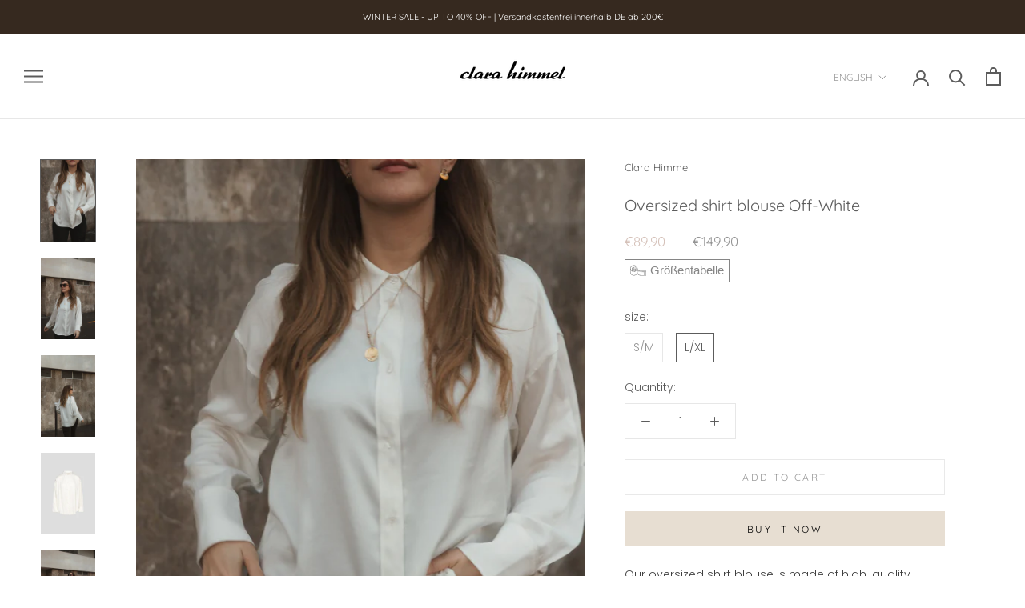

--- FILE ---
content_type: text/javascript; charset=utf-8
request_url: https://www.clarahimmel.net/en/products/oversized-hemdbluse-off-white.js
body_size: 928
content:
{"id":8271141175561,"title":"Oversized shirt blouse Off-White","handle":"oversized-hemdbluse-off-white","description":"\u003cp\u003e \u003cspan style=\"color: #404040;\"\u003eOur oversized shirt blouse is made of high-quality, vegan silk, which shimmers delicately and gives the blouse a special elegance.\u003c\/span\u003e\u003c\/p\u003e\n\n\u003cdiv class=\"\"\u003e \u003cspan style=\"color: #404040;\" data-mce-fragment=\"1\"\u003eThe shirt collar and button placket create a classic look, while the dropped sleeves and beautiful length add that certain something extra.\u003c\/span\u003e\n\u003c\/div\u003e\n\n\u003cdiv class=\"\"\u003e\n\n\u003cbr\u003e \u003cspan style=\"color: #404040;\"\u003eWhether in the office or in your free time, the shirt blouse in the \u003cspan data-mce-fragment=\"1\"\u003etimeless color off-white is\u003c\/span\u003e a great foundation for almost any look and a \u003cstrong\u003emust-have\u003c\/strong\u003e in every wardrobe!\u003c\/span\u003e \n\n\u003c\/div\u003e\n\n\u003cdiv class=\"\"\u003e\u003c\/div\u003e\n\n\u003cdiv class=\"\"\u003e\u003c\/div\u003e\n\n\u003cdiv class=\"\"\u003e\u003c\/div\u003e\n\n\u003cdiv class=\"\"\u003e\u003c\/div\u003e\n\n\u003cdiv class=\"\"\u003e\n\n\u003cbr\u003e\u003cspan style=\"color: #404040;\"\u003eOur blouse is produced fairly and sustainably by our\u003c\/span\u003e  \u003cmeta charset=\"utf-8\"\u003eManufactured for you by certified production partners in Istanbul.\n\n\u003c\/div\u003e\n\n\u003cdiv class=\"\"\u003e\u003cbr\u003e\u003c\/div\u003e\n\n\u003cdiv class=\"\"\u003e\n\n\u003cp\u003e \u003cspan style=\"color: #404040;\"\u003e• Materials:\u003cmeta charset=\"UTF-8\"\u003e 50% cupro, 50% EcoVero viscose\u003c\/span\u003e\u003c\/p\u003e\n\n\u003cp\u003e \u003cspan style=\"color: #404040;\"\u003e• Care: Machine wash 30˚\u003c\/span\u003e\u003cbr\u003e\u003c\/p\u003e\n\n\u003cp\u003e \u003cspan style=\"color: #404040;\"\u003e• Color: Off-White\u003c\/span\u003e\u003c\/p\u003e\n\n\u003cp\u003e \u003cspan style=\"color: #404040;\"\u003e• Sizes: S\/M, L\/XL\u003c\/span\u003e\u003c\/p\u003e\n\n\u003cp\u003e \u003cspan style=\"color: #404040;\"\u003e• Handmade for you in Turkey\u003c\/span\u003e\u003c\/p\u003e\n\n\u003cp\u003e \u003cspan style=\"color: #404040;\"\u003eYour order will be ready for shipping in \u003cstrong\u003e3-5 business days\u003c\/strong\u003e .\u003c\/span\u003e\u003c\/p\u003e\n\n\n\u003c\/div\u003e","published_at":"2023-12-11T17:59:52+01:00","created_at":"2023-07-13T15:34:55+02:00","vendor":"Clara Himmel","type":"","tags":["Blusen \u0026 Boleros"],"price":8990,"price_min":8990,"price_max":8990,"available":true,"price_varies":false,"compare_at_price":14990,"compare_at_price_min":14990,"compare_at_price_max":14990,"compare_at_price_varies":false,"variants":[{"id":44509605724425,"title":"S\/M","option1":"S\/M","option2":null,"option3":null,"sku":"","requires_shipping":true,"taxable":true,"featured_image":null,"available":false,"name":"Oversized shirt blouse Off-White - S\/M","public_title":"S\/M","options":["S\/M"],"price":8990,"weight":210,"compare_at_price":14990,"inventory_management":"shopify","barcode":"05724425","requires_selling_plan":false,"selling_plan_allocations":[]},{"id":44509605757193,"title":"L\/XL","option1":"L\/XL","option2":null,"option3":null,"sku":"","requires_shipping":true,"taxable":true,"featured_image":null,"available":true,"name":"Oversized shirt blouse Off-White - L\/XL","public_title":"L\/XL","options":["L\/XL"],"price":8990,"weight":210,"compare_at_price":14990,"inventory_management":"shopify","barcode":"05757193","requires_selling_plan":false,"selling_plan_allocations":[]}],"images":["\/\/cdn.shopify.com\/s\/files\/1\/0537\/1150\/3548\/files\/IMG_6707.jpg?v=1702104226","\/\/cdn.shopify.com\/s\/files\/1\/0537\/1150\/3548\/files\/IMG_6742.jpg?v=1702104237","\/\/cdn.shopify.com\/s\/files\/1\/0537\/1150\/3548\/files\/IMG_6748.jpg?v=1702104244","\/\/cdn.shopify.com\/s\/files\/1\/0537\/1150\/3548\/files\/HemdbluseOff-White.jpg?v=1710424709","\/\/cdn.shopify.com\/s\/files\/1\/0537\/1150\/3548\/files\/IMG_6740.jpg?v=1710424709","\/\/cdn.shopify.com\/s\/files\/1\/0537\/1150\/3548\/files\/IMG_6724.jpg?v=1710424709","\/\/cdn.shopify.com\/s\/files\/1\/0537\/1150\/3548\/files\/IMG_67172.jpg?v=1710424709"],"featured_image":"\/\/cdn.shopify.com\/s\/files\/1\/0537\/1150\/3548\/files\/IMG_6707.jpg?v=1702104226","options":[{"name":"size","position":1,"values":["S\/M","L\/XL"]}],"url":"\/en\/products\/oversized-hemdbluse-off-white","media":[{"alt":null,"id":38373996691721,"position":1,"preview_image":{"aspect_ratio":0.667,"height":3000,"width":2000,"src":"https:\/\/cdn.shopify.com\/s\/files\/1\/0537\/1150\/3548\/files\/IMG_6707.jpg?v=1702104226"},"aspect_ratio":0.667,"height":3000,"media_type":"image","src":"https:\/\/cdn.shopify.com\/s\/files\/1\/0537\/1150\/3548\/files\/IMG_6707.jpg?v=1702104226","width":2000},{"alt":null,"id":38373996822793,"position":2,"preview_image":{"aspect_ratio":0.667,"height":3000,"width":2000,"src":"https:\/\/cdn.shopify.com\/s\/files\/1\/0537\/1150\/3548\/files\/IMG_6742.jpg?v=1702104237"},"aspect_ratio":0.667,"height":3000,"media_type":"image","src":"https:\/\/cdn.shopify.com\/s\/files\/1\/0537\/1150\/3548\/files\/IMG_6742.jpg?v=1702104237","width":2000},{"alt":null,"id":38373997379849,"position":3,"preview_image":{"aspect_ratio":0.667,"height":3000,"width":2000,"src":"https:\/\/cdn.shopify.com\/s\/files\/1\/0537\/1150\/3548\/files\/IMG_6748.jpg?v=1702104244"},"aspect_ratio":0.667,"height":3000,"media_type":"image","src":"https:\/\/cdn.shopify.com\/s\/files\/1\/0537\/1150\/3548\/files\/IMG_6748.jpg?v=1702104244","width":2000},{"alt":null,"id":39570966479113,"position":4,"preview_image":{"aspect_ratio":0.667,"height":3000,"width":2000,"src":"https:\/\/cdn.shopify.com\/s\/files\/1\/0537\/1150\/3548\/files\/HemdbluseOff-White.jpg?v=1710424709"},"aspect_ratio":0.667,"height":3000,"media_type":"image","src":"https:\/\/cdn.shopify.com\/s\/files\/1\/0537\/1150\/3548\/files\/HemdbluseOff-White.jpg?v=1710424709","width":2000},{"alt":null,"id":38373997838601,"position":5,"preview_image":{"aspect_ratio":0.747,"height":2306,"width":1723,"src":"https:\/\/cdn.shopify.com\/s\/files\/1\/0537\/1150\/3548\/files\/IMG_6740.jpg?v=1710424709"},"aspect_ratio":0.747,"height":2306,"media_type":"image","src":"https:\/\/cdn.shopify.com\/s\/files\/1\/0537\/1150\/3548\/files\/IMG_6740.jpg?v=1710424709","width":1723},{"alt":null,"id":38374026084617,"position":6,"preview_image":{"aspect_ratio":0.667,"height":3000,"width":2000,"src":"https:\/\/cdn.shopify.com\/s\/files\/1\/0537\/1150\/3548\/files\/IMG_6724.jpg?v=1710424709"},"aspect_ratio":0.667,"height":3000,"media_type":"image","src":"https:\/\/cdn.shopify.com\/s\/files\/1\/0537\/1150\/3548\/files\/IMG_6724.jpg?v=1710424709","width":2000},{"alt":null,"id":38374013600009,"position":7,"preview_image":{"aspect_ratio":0.667,"height":6000,"width":4000,"src":"https:\/\/cdn.shopify.com\/s\/files\/1\/0537\/1150\/3548\/files\/IMG_67172.jpg?v=1710424709"},"aspect_ratio":0.667,"height":6000,"media_type":"image","src":"https:\/\/cdn.shopify.com\/s\/files\/1\/0537\/1150\/3548\/files\/IMG_67172.jpg?v=1710424709","width":4000}],"requires_selling_plan":false,"selling_plan_groups":[]}

--- FILE ---
content_type: text/javascript
request_url: https://www.clarahimmel.net/cdn/shop/t/3/assets/custom.js?v=183944157590872491501616919597
body_size: -662
content:
//# sourceMappingURL=/cdn/shop/t/3/assets/custom.js.map?v=183944157590872491501616919597
